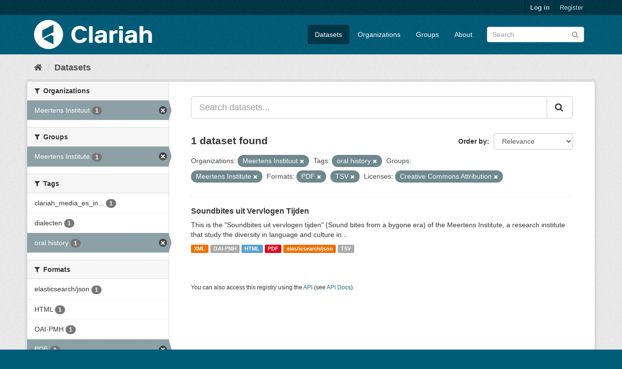

--- FILE ---
content_type: text/html; charset=utf-8
request_url: https://mediasuitedata.clariah.nl/dataset?organization=meertens-instituut&res_format=PDF&res_format=TSV&license_id=cc-by&tags=oral+history&groups=meertens-institute
body_size: 35483
content:
<!DOCTYPE html>
<!--[if IE 9]> <html lang="en" class="ie9"> <![endif]-->
<!--[if gt IE 8]><!--> <html lang="en"> <!--<![endif]-->
  <head>
    <link rel="stylesheet" type="text/css" href="/fanstatic/vendor/:version:2020-02-20T15:31:21.83/select2/select2.css" />
<link rel="stylesheet" type="text/css" href="/fanstatic/css/:version:2020-02-20T15:31:21.81/main.min.css" />
<link rel="stylesheet" type="text/css" href="/fanstatic/vendor/:version:2020-02-20T15:31:21.83/font-awesome/css/font-awesome.min.css" />

    <meta charset="utf-8" />
      <meta name="generator" content="ckan 2.8.2" />
      <meta name="viewport" content="width=device-width, initial-scale=1.0">
    <title>Datasets - CLARIAH Labs Dataset Registry</title>

    
    <link rel="shortcut icon" href="/base/images/ckan.ico" />
    
      
    

    
      
      
    
    
  </head>

  
  <body data-site-root="https://mediasuitedata.clariah.nl/" data-locale-root="https://mediasuitedata.clariah.nl/" >

    
    <div class="hide"><a href="#content">Skip to content</a></div>
  

  
     
<header class="account-masthead">
  <div class="container">
     
    <nav class="account not-authed">
      <ul class="list-unstyled">
        
        <li><a href="/user/login">Log in</a></li>
        
        <li><a class="sub" href="/user/register">Register</a></li>
         
      </ul>
    </nav>
     
  </div>
</header>

<header class="navbar navbar-static-top masthead">
    
  <div class="container">
    <div class="navbar-right">
      <button data-target="#main-navigation-toggle" data-toggle="collapse" class="navbar-toggle collapsed" type="button">
        <span class="fa fa-bars"></span>
      </button>
    </div>
    <hgroup class="header-image navbar-left">
       
      <a class="logo" href="/"><img src="/uploads/admin/2022-04-01-091505.287285clariah.svg" alt="CLARIAH Labs Dataset Registry" title="CLARIAH Labs Dataset Registry" /></a>
       
    </hgroup>

    <div class="collapse navbar-collapse" id="main-navigation-toggle">
      
      <nav class="section navigation">
        <ul class="nav nav-pills">
           <li class="active"><a href="/dataset">Datasets</a></li><li><a href="/organization">Organizations</a></li><li><a href="/group">Groups</a></li><li><a href="/about">About</a></li> 
        </ul>
      </nav>
       
      <form class="section site-search simple-input" action="/dataset" method="get">
        <div class="field">
          <label for="field-sitewide-search">Search Datasets</label>
          <input id="field-sitewide-search" type="text" class="form-control" name="q" placeholder="Search" />
          <button class="btn-search" type="submit"><i class="fa fa-search"></i></button>
        </div>
      </form>
      
    </div>
  </div>
</header>

  
    <div role="main">
      <div id="content" class="container">
        
          
            <div class="flash-messages">
              
                
              
            </div>
          

          
            <div class="toolbar">
              
                
                  <ol class="breadcrumb">
                    
<li class="home"><a href="/"><i class="fa fa-home"></i><span> Home</span></a></li>
                    
  <li class="active"><a href="dataset_search?action=search&amp;controller=package">Datasets</a></li>

                  </ol>
                
              
            </div>
          

          <div class="row wrapper">
            
            
            

            
              <aside class="secondary col-sm-3">
                
                
<div class="filters">
  <div>
    
      

  
  
    
      
      
        <section class="module module-narrow module-shallow">
          
            <h2 class="module-heading">
              <i class="fa fa-filter"></i>
              
              Organizations
            </h2>
          
          
            
            
              <nav>
                <ul class="list-unstyled nav nav-simple nav-facet">
                  
                    
                    
                    
                    
                      <li class="nav-item active">
                        <a href="/dataset?res_format=PDF&amp;res_format=TSV&amp;license_id=cc-by&amp;tags=oral+history&amp;groups=meertens-institute" title="">
                          <span class="item-label">Meertens Instituut</span>
                          <span class="hidden separator"> - </span>
                          <span class="item-count badge">1</span>
                        </a>
                      </li>
                  
                </ul>
              </nav>

              <p class="module-footer">
                
                  
                
              </p>
            
            
          
        </section>
      
    
  

    
      

  
  
    
      
      
        <section class="module module-narrow module-shallow">
          
            <h2 class="module-heading">
              <i class="fa fa-filter"></i>
              
              Groups
            </h2>
          
          
            
            
              <nav>
                <ul class="list-unstyled nav nav-simple nav-facet">
                  
                    
                    
                    
                    
                      <li class="nav-item active">
                        <a href="/dataset?organization=meertens-instituut&amp;res_format=PDF&amp;res_format=TSV&amp;license_id=cc-by&amp;tags=oral+history" title="">
                          <span class="item-label">Meertens Institute</span>
                          <span class="hidden separator"> - </span>
                          <span class="item-count badge">1</span>
                        </a>
                      </li>
                  
                </ul>
              </nav>

              <p class="module-footer">
                
                  
                
              </p>
            
            
          
        </section>
      
    
  

    
      

  
  
    
      
      
        <section class="module module-narrow module-shallow">
          
            <h2 class="module-heading">
              <i class="fa fa-filter"></i>
              
              Tags
            </h2>
          
          
            
            
              <nav>
                <ul class="list-unstyled nav nav-simple nav-facet">
                  
                    
                    
                    
                    
                      <li class="nav-item">
                        <a href="/dataset?license_id=cc-by&amp;tags=clariah_media_es_indexed&amp;res_format=PDF&amp;res_format=TSV&amp;organization=meertens-instituut&amp;tags=oral+history&amp;groups=meertens-institute" title="clariah_media_es_indexed">
                          <span class="item-label">clariah_media_es_in...</span>
                          <span class="hidden separator"> - </span>
                          <span class="item-count badge">1</span>
                        </a>
                      </li>
                  
                    
                    
                    
                    
                      <li class="nav-item">
                        <a href="/dataset?license_id=cc-by&amp;res_format=PDF&amp;res_format=TSV&amp;organization=meertens-instituut&amp;tags=oral+history&amp;groups=meertens-institute&amp;tags=dialecten" title="">
                          <span class="item-label">dialecten</span>
                          <span class="hidden separator"> - </span>
                          <span class="item-count badge">1</span>
                        </a>
                      </li>
                  
                    
                    
                    
                    
                      <li class="nav-item active">
                        <a href="/dataset?organization=meertens-instituut&amp;res_format=PDF&amp;res_format=TSV&amp;license_id=cc-by&amp;groups=meertens-institute" title="">
                          <span class="item-label">oral history</span>
                          <span class="hidden separator"> - </span>
                          <span class="item-count badge">1</span>
                        </a>
                      </li>
                  
                </ul>
              </nav>

              <p class="module-footer">
                
                  
                
              </p>
            
            
          
        </section>
      
    
  

    
      

  
  
    
      
      
        <section class="module module-narrow module-shallow">
          
            <h2 class="module-heading">
              <i class="fa fa-filter"></i>
              
              Formats
            </h2>
          
          
            
            
              <nav>
                <ul class="list-unstyled nav nav-simple nav-facet">
                  
                    
                    
                    
                    
                      <li class="nav-item">
                        <a href="/dataset?license_id=cc-by&amp;res_format=PDF&amp;res_format=TSV&amp;res_format=elasticsearch%2Fjson&amp;organization=meertens-instituut&amp;tags=oral+history&amp;groups=meertens-institute" title="">
                          <span class="item-label">elasticsearch/json</span>
                          <span class="hidden separator"> - </span>
                          <span class="item-count badge">1</span>
                        </a>
                      </li>
                  
                    
                    
                    
                    
                      <li class="nav-item">
                        <a href="/dataset?license_id=cc-by&amp;res_format=HTML&amp;res_format=PDF&amp;res_format=TSV&amp;organization=meertens-instituut&amp;tags=oral+history&amp;groups=meertens-institute" title="">
                          <span class="item-label">HTML</span>
                          <span class="hidden separator"> - </span>
                          <span class="item-count badge">1</span>
                        </a>
                      </li>
                  
                    
                    
                    
                    
                      <li class="nav-item">
                        <a href="/dataset?license_id=cc-by&amp;res_format=PDF&amp;res_format=TSV&amp;organization=meertens-instituut&amp;res_format=OAI-PMH&amp;tags=oral+history&amp;groups=meertens-institute" title="">
                          <span class="item-label">OAI-PMH</span>
                          <span class="hidden separator"> - </span>
                          <span class="item-count badge">1</span>
                        </a>
                      </li>
                  
                    
                    
                    
                    
                      <li class="nav-item active">
                        <a href="/dataset?organization=meertens-instituut&amp;res_format=TSV&amp;license_id=cc-by&amp;tags=oral+history&amp;groups=meertens-institute" title="">
                          <span class="item-label">PDF</span>
                          <span class="hidden separator"> - </span>
                          <span class="item-count badge">1</span>
                        </a>
                      </li>
                  
                    
                    
                    
                    
                      <li class="nav-item active">
                        <a href="/dataset?organization=meertens-instituut&amp;res_format=PDF&amp;license_id=cc-by&amp;tags=oral+history&amp;groups=meertens-institute" title="">
                          <span class="item-label">TSV</span>
                          <span class="hidden separator"> - </span>
                          <span class="item-count badge">1</span>
                        </a>
                      </li>
                  
                    
                    
                    
                    
                      <li class="nav-item">
                        <a href="/dataset?license_id=cc-by&amp;res_format=PDF&amp;res_format=TSV&amp;organization=meertens-instituut&amp;res_format=XML&amp;tags=oral+history&amp;groups=meertens-institute" title="">
                          <span class="item-label">XML</span>
                          <span class="hidden separator"> - </span>
                          <span class="item-count badge">1</span>
                        </a>
                      </li>
                  
                </ul>
              </nav>

              <p class="module-footer">
                
                  
                
              </p>
            
            
          
        </section>
      
    
  

    
      

  
  
    
      
      
        <section class="module module-narrow module-shallow">
          
            <h2 class="module-heading">
              <i class="fa fa-filter"></i>
              
              Licenses
            </h2>
          
          
            
            
              <nav>
                <ul class="list-unstyled nav nav-simple nav-facet">
                  
                    
                    
                    
                    
                      <li class="nav-item active">
                        <a href="/dataset?organization=meertens-instituut&amp;res_format=PDF&amp;res_format=TSV&amp;tags=oral+history&amp;groups=meertens-institute" title="Creative Commons Attribution">
                          <span class="item-label">Creative Commons At...</span>
                          <span class="hidden separator"> - </span>
                          <span class="item-count badge">1</span>
                        </a>
                      </li>
                  
                </ul>
              </nav>

              <p class="module-footer">
                
                  
                
              </p>
            
            
          
        </section>
      
    
  

    
  </div>
  <a class="close no-text hide-filters"><i class="fa fa-times-circle"></i><span class="text">close</span></a>
</div>

              </aside>
            

            
              <div class="primary col-sm-9 col-xs-12">
                
                
  <section class="module">
    <div class="module-content">
      
        
      
      
        
        
        







<form id="dataset-search-form" class="search-form" method="get" data-module="select-switch">

  
    <div class="input-group search-input-group">
      <input aria-label="Search datasets..." id="field-giant-search" type="text" class="form-control input-lg" name="q" value="" autocomplete="off" placeholder="Search datasets...">
      
      <span class="input-group-btn">
        <button class="btn btn-default btn-lg" type="submit" value="search">
          <i class="fa fa-search"></i>
        </button>
      </span>
      
    </div>
  

  
    <span>
  
  

  
  
  
  <input type="hidden" name="organization" value="meertens-instituut" />
  
  
  
  
  
  <input type="hidden" name="res_format" value="PDF" />
  
  
  
  
  
  <input type="hidden" name="res_format" value="TSV" />
  
  
  
  
  
  <input type="hidden" name="license_id" value="cc-by" />
  
  
  
  
  
  <input type="hidden" name="tags" value="oral history" />
  
  
  
  
  
  <input type="hidden" name="groups" value="meertens-institute" />
  
  
  
  </span>
  

  
    
      <div class="form-select form-group control-order-by">
        <label for="field-order-by">Order by</label>
        <select id="field-order-by" name="sort" class="form-control">
          
            
              <option value="score desc, metadata_modified desc" selected="selected">Relevance</option>
            
          
            
              <option value="title_string asc">Name Ascending</option>
            
          
            
              <option value="title_string desc">Name Descending</option>
            
          
            
              <option value="metadata_modified desc">Last Modified</option>
            
          
            
          
        </select>
        
        <button class="btn btn-default js-hide" type="submit">Go</button>
        
      </div>
    
  

  
    
      <h2>

  
  
  
  

1 dataset found</h2>
    
  

  
    
      <p class="filter-list">
        
          
          <span class="facet">Organizations:</span>
          
            <span class="filtered pill">Meertens Instituut
              <a href="dataset?res_format=PDF&amp;res_format=TSV&amp;license_id=cc-by&amp;tags=oral+history&amp;groups=meertens-institute" class="remove" title="Remove"><i class="fa fa-times"></i></a>
            </span>
          
        
          
          <span class="facet">Tags:</span>
          
            <span class="filtered pill">oral history
              <a href="dataset?organization=meertens-instituut&amp;res_format=PDF&amp;res_format=TSV&amp;license_id=cc-by&amp;groups=meertens-institute" class="remove" title="Remove"><i class="fa fa-times"></i></a>
            </span>
          
        
          
          <span class="facet">Groups:</span>
          
            <span class="filtered pill">Meertens Institute
              <a href="dataset?organization=meertens-instituut&amp;res_format=PDF&amp;res_format=TSV&amp;license_id=cc-by&amp;tags=oral+history" class="remove" title="Remove"><i class="fa fa-times"></i></a>
            </span>
          
        
          
          <span class="facet">Formats:</span>
          
            <span class="filtered pill">PDF
              <a href="dataset?organization=meertens-instituut&amp;res_format=TSV&amp;license_id=cc-by&amp;tags=oral+history&amp;groups=meertens-institute" class="remove" title="Remove"><i class="fa fa-times"></i></a>
            </span>
          
            <span class="filtered pill">TSV
              <a href="dataset?organization=meertens-instituut&amp;res_format=PDF&amp;license_id=cc-by&amp;tags=oral+history&amp;groups=meertens-institute" class="remove" title="Remove"><i class="fa fa-times"></i></a>
            </span>
          
        
          
          <span class="facet">Licenses:</span>
          
            <span class="filtered pill">Creative Commons Attribution
              <a href="dataset?organization=meertens-instituut&amp;res_format=PDF&amp;res_format=TSV&amp;tags=oral+history&amp;groups=meertens-institute" class="remove" title="Remove"><i class="fa fa-times"></i></a>
            </span>
          
        
      </p>
      <a class="show-filters btn btn-default">Filter Results</a>
    
  

</form>




      
      
        

  
    <ul class="dataset-list list-unstyled">
    	
	      
	        






  <li class="dataset-item">
    
      <div class="dataset-content">
        
          <h3 class="dataset-heading">
            
              
            
            
              <a href="/dataset/soundbites">Soundbites uit Vervlogen Tijden</a>
            
            
              
              
            
          </h3>
        
        
          
        
        
          
            <div>This is the "Soundbites uit vervlogen tijden" (Sound bites from a bygone era) of the Meertens Institute, a research institute that study the diversity in language and culture in...</div>
          
        
      </div>
      
        
          
            <ul class="dataset-resources list-unstyled">
              
                
                <li>
                  <a href="/dataset/soundbites" class="label label-default" data-format="xml">XML</a>
                </li>
                
                <li>
                  <a href="/dataset/soundbites" class="label label-default" data-format="oai-pmh">OAI-PMH</a>
                </li>
                
                <li>
                  <a href="/dataset/soundbites" class="label label-default" data-format="html">HTML</a>
                </li>
                
                <li>
                  <a href="/dataset/soundbites" class="label label-default" data-format="pdf">PDF</a>
                </li>
                
                <li>
                  <a href="/dataset/soundbites" class="label label-default" data-format="elasticsearch/json">elasticsearch/json</a>
                </li>
                
                <li>
                  <a href="/dataset/soundbites" class="label label-default" data-format="tsv">TSV</a>
                </li>
                
              
            </ul>
          
        
      
    
  </li>

	      
	    
    </ul>
  

      
    </div>

    
      
    
  </section>

  
  <section class="module">
    <div class="module-content">
      
      <small>
        
        
        
           You can also access this registry using the <a href="/api/3">API</a> (see <a href="http://docs.ckan.org/en/2.8/api/">API Docs</a>). 
      </small>
      
    </div>
  </section>
  

              </div>
            
          </div>
        
      </div>
    </div>
  
    <footer class="site-footer">
  <div class="container">
    
    <div class="row">
      <div class="col-md-8 footer-links">
        
          <ul class="list-unstyled">
            
              <li><a href="/about">About CLARIAH Labs Dataset Registry</a></li>
            
          </ul>
          <ul class="list-unstyled">
            
              
              <li><a href="http://docs.ckan.org/en/2.8/api/">CKAN API</a></li>
              <li><a href="http://www.ckan.org/">CKAN Association</a></li>
              <li><a href="http://www.opendefinition.org/okd/"><img src="/base/images/od_80x15_blue.png" alt="Open Data"></a></li>
            
          </ul>
        
      </div>
      <div class="col-md-4 attribution">
        
          <p><strong>Powered by</strong> <a class="hide-text ckan-footer-logo" href="http://ckan.org">CKAN</a></p>
        
        
          
<form class="form-inline form-select lang-select" action="/util/redirect" data-module="select-switch" method="POST">
  <label for="field-lang-select">Language</label>
  <select id="field-lang-select" name="url" data-module="autocomplete" data-module-dropdown-class="lang-dropdown" data-module-container-class="lang-container">
    
      <option value="/en/dataset?organization=meertens-instituut&amp;res_format=PDF&amp;res_format=TSV&amp;license_id=cc-by&amp;tags=oral+history&amp;groups=meertens-institute" selected="selected">
        English
      </option>
    
      <option value="/pt_BR/dataset?organization=meertens-instituut&amp;res_format=PDF&amp;res_format=TSV&amp;license_id=cc-by&amp;tags=oral+history&amp;groups=meertens-institute" >
        português (Brasil)
      </option>
    
      <option value="/ja/dataset?organization=meertens-instituut&amp;res_format=PDF&amp;res_format=TSV&amp;license_id=cc-by&amp;tags=oral+history&amp;groups=meertens-institute" >
        日本語
      </option>
    
      <option value="/it/dataset?organization=meertens-instituut&amp;res_format=PDF&amp;res_format=TSV&amp;license_id=cc-by&amp;tags=oral+history&amp;groups=meertens-institute" >
        italiano
      </option>
    
      <option value="/cs_CZ/dataset?organization=meertens-instituut&amp;res_format=PDF&amp;res_format=TSV&amp;license_id=cc-by&amp;tags=oral+history&amp;groups=meertens-institute" >
        čeština (Česká republika)
      </option>
    
      <option value="/ca/dataset?organization=meertens-instituut&amp;res_format=PDF&amp;res_format=TSV&amp;license_id=cc-by&amp;tags=oral+history&amp;groups=meertens-institute" >
        català
      </option>
    
      <option value="/es/dataset?organization=meertens-instituut&amp;res_format=PDF&amp;res_format=TSV&amp;license_id=cc-by&amp;tags=oral+history&amp;groups=meertens-institute" >
        español
      </option>
    
      <option value="/fr/dataset?organization=meertens-instituut&amp;res_format=PDF&amp;res_format=TSV&amp;license_id=cc-by&amp;tags=oral+history&amp;groups=meertens-institute" >
        français
      </option>
    
      <option value="/el/dataset?organization=meertens-instituut&amp;res_format=PDF&amp;res_format=TSV&amp;license_id=cc-by&amp;tags=oral+history&amp;groups=meertens-institute" >
        Ελληνικά
      </option>
    
      <option value="/sv/dataset?organization=meertens-instituut&amp;res_format=PDF&amp;res_format=TSV&amp;license_id=cc-by&amp;tags=oral+history&amp;groups=meertens-institute" >
        svenska
      </option>
    
      <option value="/sr/dataset?organization=meertens-instituut&amp;res_format=PDF&amp;res_format=TSV&amp;license_id=cc-by&amp;tags=oral+history&amp;groups=meertens-institute" >
        српски
      </option>
    
      <option value="/no/dataset?organization=meertens-instituut&amp;res_format=PDF&amp;res_format=TSV&amp;license_id=cc-by&amp;tags=oral+history&amp;groups=meertens-institute" >
        norsk bokmål (Norge)
      </option>
    
      <option value="/sk/dataset?organization=meertens-instituut&amp;res_format=PDF&amp;res_format=TSV&amp;license_id=cc-by&amp;tags=oral+history&amp;groups=meertens-institute" >
        slovenčina
      </option>
    
      <option value="/fi/dataset?organization=meertens-instituut&amp;res_format=PDF&amp;res_format=TSV&amp;license_id=cc-by&amp;tags=oral+history&amp;groups=meertens-institute" >
        suomi
      </option>
    
      <option value="/ru/dataset?organization=meertens-instituut&amp;res_format=PDF&amp;res_format=TSV&amp;license_id=cc-by&amp;tags=oral+history&amp;groups=meertens-institute" >
        русский
      </option>
    
      <option value="/de/dataset?organization=meertens-instituut&amp;res_format=PDF&amp;res_format=TSV&amp;license_id=cc-by&amp;tags=oral+history&amp;groups=meertens-institute" >
        Deutsch
      </option>
    
      <option value="/pl/dataset?organization=meertens-instituut&amp;res_format=PDF&amp;res_format=TSV&amp;license_id=cc-by&amp;tags=oral+history&amp;groups=meertens-institute" >
        polski
      </option>
    
      <option value="/nl/dataset?organization=meertens-instituut&amp;res_format=PDF&amp;res_format=TSV&amp;license_id=cc-by&amp;tags=oral+history&amp;groups=meertens-institute" >
        Nederlands
      </option>
    
      <option value="/bg/dataset?organization=meertens-instituut&amp;res_format=PDF&amp;res_format=TSV&amp;license_id=cc-by&amp;tags=oral+history&amp;groups=meertens-institute" >
        български
      </option>
    
      <option value="/ko_KR/dataset?organization=meertens-instituut&amp;res_format=PDF&amp;res_format=TSV&amp;license_id=cc-by&amp;tags=oral+history&amp;groups=meertens-institute" >
        한국어 (대한민국)
      </option>
    
      <option value="/hu/dataset?organization=meertens-instituut&amp;res_format=PDF&amp;res_format=TSV&amp;license_id=cc-by&amp;tags=oral+history&amp;groups=meertens-institute" >
        magyar
      </option>
    
      <option value="/sl/dataset?organization=meertens-instituut&amp;res_format=PDF&amp;res_format=TSV&amp;license_id=cc-by&amp;tags=oral+history&amp;groups=meertens-institute" >
        slovenščina
      </option>
    
      <option value="/lv/dataset?organization=meertens-instituut&amp;res_format=PDF&amp;res_format=TSV&amp;license_id=cc-by&amp;tags=oral+history&amp;groups=meertens-institute" >
        latviešu
      </option>
    
      <option value="/he/dataset?organization=meertens-instituut&amp;res_format=PDF&amp;res_format=TSV&amp;license_id=cc-by&amp;tags=oral+history&amp;groups=meertens-institute" >
        עברית
      </option>
    
      <option value="/pt_PT/dataset?organization=meertens-instituut&amp;res_format=PDF&amp;res_format=TSV&amp;license_id=cc-by&amp;tags=oral+history&amp;groups=meertens-institute" >
        português (Portugal)
      </option>
    
      <option value="/th/dataset?organization=meertens-instituut&amp;res_format=PDF&amp;res_format=TSV&amp;license_id=cc-by&amp;tags=oral+history&amp;groups=meertens-institute" >
        ไทย
      </option>
    
      <option value="/tr/dataset?organization=meertens-instituut&amp;res_format=PDF&amp;res_format=TSV&amp;license_id=cc-by&amp;tags=oral+history&amp;groups=meertens-institute" >
        Türkçe
      </option>
    
      <option value="/zh_TW/dataset?organization=meertens-instituut&amp;res_format=PDF&amp;res_format=TSV&amp;license_id=cc-by&amp;tags=oral+history&amp;groups=meertens-institute" >
        中文 (繁體, 台灣)
      </option>
    
      <option value="/sq/dataset?organization=meertens-instituut&amp;res_format=PDF&amp;res_format=TSV&amp;license_id=cc-by&amp;tags=oral+history&amp;groups=meertens-institute" >
        shqip
      </option>
    
      <option value="/da_DK/dataset?organization=meertens-instituut&amp;res_format=PDF&amp;res_format=TSV&amp;license_id=cc-by&amp;tags=oral+history&amp;groups=meertens-institute" >
        dansk (Danmark)
      </option>
    
      <option value="/ro/dataset?organization=meertens-instituut&amp;res_format=PDF&amp;res_format=TSV&amp;license_id=cc-by&amp;tags=oral+history&amp;groups=meertens-institute" >
        română
      </option>
    
      <option value="/km/dataset?organization=meertens-instituut&amp;res_format=PDF&amp;res_format=TSV&amp;license_id=cc-by&amp;tags=oral+history&amp;groups=meertens-institute" >
        ខ្មែរ
      </option>
    
      <option value="/id/dataset?organization=meertens-instituut&amp;res_format=PDF&amp;res_format=TSV&amp;license_id=cc-by&amp;tags=oral+history&amp;groups=meertens-institute" >
        Indonesia
      </option>
    
      <option value="/ne/dataset?organization=meertens-instituut&amp;res_format=PDF&amp;res_format=TSV&amp;license_id=cc-by&amp;tags=oral+history&amp;groups=meertens-institute" >
        नेपाली
      </option>
    
      <option value="/tl/dataset?organization=meertens-instituut&amp;res_format=PDF&amp;res_format=TSV&amp;license_id=cc-by&amp;tags=oral+history&amp;groups=meertens-institute" >
        Filipino (Pilipinas)
      </option>
    
      <option value="/mk/dataset?organization=meertens-instituut&amp;res_format=PDF&amp;res_format=TSV&amp;license_id=cc-by&amp;tags=oral+history&amp;groups=meertens-institute" >
        македонски
      </option>
    
      <option value="/mn_MN/dataset?organization=meertens-instituut&amp;res_format=PDF&amp;res_format=TSV&amp;license_id=cc-by&amp;tags=oral+history&amp;groups=meertens-institute" >
        монгол (Монгол)
      </option>
    
      <option value="/hr/dataset?organization=meertens-instituut&amp;res_format=PDF&amp;res_format=TSV&amp;license_id=cc-by&amp;tags=oral+history&amp;groups=meertens-institute" >
        hrvatski
      </option>
    
      <option value="/fa_IR/dataset?organization=meertens-instituut&amp;res_format=PDF&amp;res_format=TSV&amp;license_id=cc-by&amp;tags=oral+history&amp;groups=meertens-institute" >
        فارسی (ایران)
      </option>
    
      <option value="/lt/dataset?organization=meertens-instituut&amp;res_format=PDF&amp;res_format=TSV&amp;license_id=cc-by&amp;tags=oral+history&amp;groups=meertens-institute" >
        lietuvių
      </option>
    
      <option value="/sr_Latn/dataset?organization=meertens-instituut&amp;res_format=PDF&amp;res_format=TSV&amp;license_id=cc-by&amp;tags=oral+history&amp;groups=meertens-institute" >
        srpski (latinica)
      </option>
    
      <option value="/es_AR/dataset?organization=meertens-instituut&amp;res_format=PDF&amp;res_format=TSV&amp;license_id=cc-by&amp;tags=oral+history&amp;groups=meertens-institute" >
        español (Argentina)
      </option>
    
      <option value="/vi/dataset?organization=meertens-instituut&amp;res_format=PDF&amp;res_format=TSV&amp;license_id=cc-by&amp;tags=oral+history&amp;groups=meertens-institute" >
        Tiếng Việt
      </option>
    
      <option value="/gl/dataset?organization=meertens-instituut&amp;res_format=PDF&amp;res_format=TSV&amp;license_id=cc-by&amp;tags=oral+history&amp;groups=meertens-institute" >
        galego
      </option>
    
      <option value="/en_AU/dataset?organization=meertens-instituut&amp;res_format=PDF&amp;res_format=TSV&amp;license_id=cc-by&amp;tags=oral+history&amp;groups=meertens-institute" >
        English (Australia)
      </option>
    
      <option value="/zh_CN/dataset?organization=meertens-instituut&amp;res_format=PDF&amp;res_format=TSV&amp;license_id=cc-by&amp;tags=oral+history&amp;groups=meertens-institute" >
        中文 (简体, 中国)
      </option>
    
      <option value="/ar/dataset?organization=meertens-instituut&amp;res_format=PDF&amp;res_format=TSV&amp;license_id=cc-by&amp;tags=oral+history&amp;groups=meertens-institute" >
        العربية
      </option>
    
      <option value="/uk_UA/dataset?organization=meertens-instituut&amp;res_format=PDF&amp;res_format=TSV&amp;license_id=cc-by&amp;tags=oral+history&amp;groups=meertens-institute" >
        українська (Україна)
      </option>
    
      <option value="/is/dataset?organization=meertens-instituut&amp;res_format=PDF&amp;res_format=TSV&amp;license_id=cc-by&amp;tags=oral+history&amp;groups=meertens-institute" >
        íslenska
      </option>
    
      <option value="/uk/dataset?organization=meertens-instituut&amp;res_format=PDF&amp;res_format=TSV&amp;license_id=cc-by&amp;tags=oral+history&amp;groups=meertens-institute" >
        українська
      </option>
    
  </select>
  <button class="btn btn-default js-hide" type="submit">Go</button>
</form>
        
      </div>
    </div>
    
  </div>

  
    
  
</footer>
  
    
    
    
  
    

      
  <script>document.getElementsByTagName('html')[0].className += ' js';</script>
<script type="text/javascript" src="/fanstatic/vendor/:version:2020-02-20T15:31:21.83/jquery.min.js"></script>
<script type="text/javascript" src="/fanstatic/vendor/:version:2020-02-20T15:31:21.83/:bundle:bootstrap/js/bootstrap.min.js;jed.min.js;moment-with-locales.js;select2/select2.min.js"></script>
<script type="text/javascript" src="/fanstatic/base/:version:2020-02-20T15:31:21.82/:bundle:plugins/jquery.inherit.min.js;plugins/jquery.proxy-all.min.js;plugins/jquery.url-helpers.min.js;plugins/jquery.date-helpers.min.js;plugins/jquery.slug.min.js;plugins/jquery.slug-preview.min.js;plugins/jquery.truncator.min.js;plugins/jquery.masonry.min.js;plugins/jquery.form-warning.min.js;plugins/jquery.images-loaded.min.js;sandbox.min.js;module.min.js;pubsub.min.js;client.min.js;notify.min.js;i18n.min.js;main.min.js;modules/select-switch.min.js;modules/slug-preview.min.js;modules/basic-form.min.js;modules/confirm-action.min.js;modules/api-info.min.js;modules/autocomplete.min.js;modules/custom-fields.min.js;modules/data-viewer.min.js;modules/table-selectable-rows.min.js;modules/resource-form.min.js;modules/resource-upload-field.min.js;modules/resource-reorder.min.js;modules/resource-view-reorder.min.js;modules/follow.min.js;modules/activity-stream.min.js;modules/dashboard.min.js;modules/resource-view-embed.min.js;view-filters.min.js;modules/resource-view-filters-form.min.js;modules/resource-view-filters.min.js;modules/table-toggle-more.min.js;modules/dataset-visibility.min.js;modules/media-grid.min.js;modules/image-upload.min.js;modules/followers-counter.min.js"></script></body>
</html>